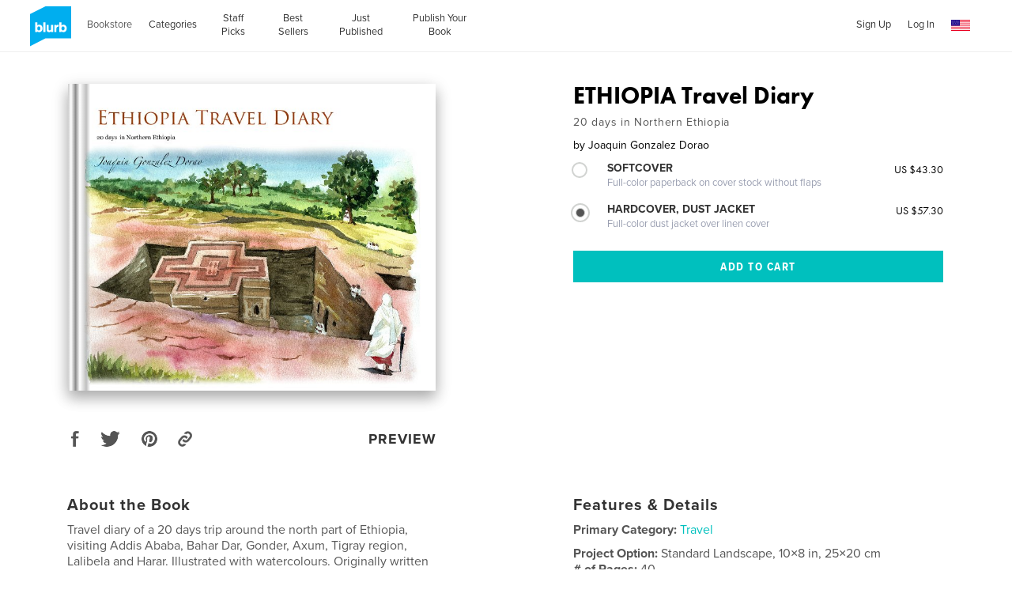

--- FILE ---
content_type: text/html; charset=utf-8
request_url: https://www.google.com/recaptcha/api2/anchor?ar=1&k=6LdYlHUUAAAAAGR0VR_KjlDMfvnnWb2XhZ4cAhOK&co=aHR0cHM6Ly93d3cuYmx1cmIuY29tOjQ0Mw..&hl=en&v=N67nZn4AqZkNcbeMu4prBgzg&size=invisible&badge=inline&anchor-ms=20000&execute-ms=30000&cb=vdpp36u2qgfw
body_size: 49268
content:
<!DOCTYPE HTML><html dir="ltr" lang="en"><head><meta http-equiv="Content-Type" content="text/html; charset=UTF-8">
<meta http-equiv="X-UA-Compatible" content="IE=edge">
<title>reCAPTCHA</title>
<style type="text/css">
/* cyrillic-ext */
@font-face {
  font-family: 'Roboto';
  font-style: normal;
  font-weight: 400;
  font-stretch: 100%;
  src: url(//fonts.gstatic.com/s/roboto/v48/KFO7CnqEu92Fr1ME7kSn66aGLdTylUAMa3GUBHMdazTgWw.woff2) format('woff2');
  unicode-range: U+0460-052F, U+1C80-1C8A, U+20B4, U+2DE0-2DFF, U+A640-A69F, U+FE2E-FE2F;
}
/* cyrillic */
@font-face {
  font-family: 'Roboto';
  font-style: normal;
  font-weight: 400;
  font-stretch: 100%;
  src: url(//fonts.gstatic.com/s/roboto/v48/KFO7CnqEu92Fr1ME7kSn66aGLdTylUAMa3iUBHMdazTgWw.woff2) format('woff2');
  unicode-range: U+0301, U+0400-045F, U+0490-0491, U+04B0-04B1, U+2116;
}
/* greek-ext */
@font-face {
  font-family: 'Roboto';
  font-style: normal;
  font-weight: 400;
  font-stretch: 100%;
  src: url(//fonts.gstatic.com/s/roboto/v48/KFO7CnqEu92Fr1ME7kSn66aGLdTylUAMa3CUBHMdazTgWw.woff2) format('woff2');
  unicode-range: U+1F00-1FFF;
}
/* greek */
@font-face {
  font-family: 'Roboto';
  font-style: normal;
  font-weight: 400;
  font-stretch: 100%;
  src: url(//fonts.gstatic.com/s/roboto/v48/KFO7CnqEu92Fr1ME7kSn66aGLdTylUAMa3-UBHMdazTgWw.woff2) format('woff2');
  unicode-range: U+0370-0377, U+037A-037F, U+0384-038A, U+038C, U+038E-03A1, U+03A3-03FF;
}
/* math */
@font-face {
  font-family: 'Roboto';
  font-style: normal;
  font-weight: 400;
  font-stretch: 100%;
  src: url(//fonts.gstatic.com/s/roboto/v48/KFO7CnqEu92Fr1ME7kSn66aGLdTylUAMawCUBHMdazTgWw.woff2) format('woff2');
  unicode-range: U+0302-0303, U+0305, U+0307-0308, U+0310, U+0312, U+0315, U+031A, U+0326-0327, U+032C, U+032F-0330, U+0332-0333, U+0338, U+033A, U+0346, U+034D, U+0391-03A1, U+03A3-03A9, U+03B1-03C9, U+03D1, U+03D5-03D6, U+03F0-03F1, U+03F4-03F5, U+2016-2017, U+2034-2038, U+203C, U+2040, U+2043, U+2047, U+2050, U+2057, U+205F, U+2070-2071, U+2074-208E, U+2090-209C, U+20D0-20DC, U+20E1, U+20E5-20EF, U+2100-2112, U+2114-2115, U+2117-2121, U+2123-214F, U+2190, U+2192, U+2194-21AE, U+21B0-21E5, U+21F1-21F2, U+21F4-2211, U+2213-2214, U+2216-22FF, U+2308-230B, U+2310, U+2319, U+231C-2321, U+2336-237A, U+237C, U+2395, U+239B-23B7, U+23D0, U+23DC-23E1, U+2474-2475, U+25AF, U+25B3, U+25B7, U+25BD, U+25C1, U+25CA, U+25CC, U+25FB, U+266D-266F, U+27C0-27FF, U+2900-2AFF, U+2B0E-2B11, U+2B30-2B4C, U+2BFE, U+3030, U+FF5B, U+FF5D, U+1D400-1D7FF, U+1EE00-1EEFF;
}
/* symbols */
@font-face {
  font-family: 'Roboto';
  font-style: normal;
  font-weight: 400;
  font-stretch: 100%;
  src: url(//fonts.gstatic.com/s/roboto/v48/KFO7CnqEu92Fr1ME7kSn66aGLdTylUAMaxKUBHMdazTgWw.woff2) format('woff2');
  unicode-range: U+0001-000C, U+000E-001F, U+007F-009F, U+20DD-20E0, U+20E2-20E4, U+2150-218F, U+2190, U+2192, U+2194-2199, U+21AF, U+21E6-21F0, U+21F3, U+2218-2219, U+2299, U+22C4-22C6, U+2300-243F, U+2440-244A, U+2460-24FF, U+25A0-27BF, U+2800-28FF, U+2921-2922, U+2981, U+29BF, U+29EB, U+2B00-2BFF, U+4DC0-4DFF, U+FFF9-FFFB, U+10140-1018E, U+10190-1019C, U+101A0, U+101D0-101FD, U+102E0-102FB, U+10E60-10E7E, U+1D2C0-1D2D3, U+1D2E0-1D37F, U+1F000-1F0FF, U+1F100-1F1AD, U+1F1E6-1F1FF, U+1F30D-1F30F, U+1F315, U+1F31C, U+1F31E, U+1F320-1F32C, U+1F336, U+1F378, U+1F37D, U+1F382, U+1F393-1F39F, U+1F3A7-1F3A8, U+1F3AC-1F3AF, U+1F3C2, U+1F3C4-1F3C6, U+1F3CA-1F3CE, U+1F3D4-1F3E0, U+1F3ED, U+1F3F1-1F3F3, U+1F3F5-1F3F7, U+1F408, U+1F415, U+1F41F, U+1F426, U+1F43F, U+1F441-1F442, U+1F444, U+1F446-1F449, U+1F44C-1F44E, U+1F453, U+1F46A, U+1F47D, U+1F4A3, U+1F4B0, U+1F4B3, U+1F4B9, U+1F4BB, U+1F4BF, U+1F4C8-1F4CB, U+1F4D6, U+1F4DA, U+1F4DF, U+1F4E3-1F4E6, U+1F4EA-1F4ED, U+1F4F7, U+1F4F9-1F4FB, U+1F4FD-1F4FE, U+1F503, U+1F507-1F50B, U+1F50D, U+1F512-1F513, U+1F53E-1F54A, U+1F54F-1F5FA, U+1F610, U+1F650-1F67F, U+1F687, U+1F68D, U+1F691, U+1F694, U+1F698, U+1F6AD, U+1F6B2, U+1F6B9-1F6BA, U+1F6BC, U+1F6C6-1F6CF, U+1F6D3-1F6D7, U+1F6E0-1F6EA, U+1F6F0-1F6F3, U+1F6F7-1F6FC, U+1F700-1F7FF, U+1F800-1F80B, U+1F810-1F847, U+1F850-1F859, U+1F860-1F887, U+1F890-1F8AD, U+1F8B0-1F8BB, U+1F8C0-1F8C1, U+1F900-1F90B, U+1F93B, U+1F946, U+1F984, U+1F996, U+1F9E9, U+1FA00-1FA6F, U+1FA70-1FA7C, U+1FA80-1FA89, U+1FA8F-1FAC6, U+1FACE-1FADC, U+1FADF-1FAE9, U+1FAF0-1FAF8, U+1FB00-1FBFF;
}
/* vietnamese */
@font-face {
  font-family: 'Roboto';
  font-style: normal;
  font-weight: 400;
  font-stretch: 100%;
  src: url(//fonts.gstatic.com/s/roboto/v48/KFO7CnqEu92Fr1ME7kSn66aGLdTylUAMa3OUBHMdazTgWw.woff2) format('woff2');
  unicode-range: U+0102-0103, U+0110-0111, U+0128-0129, U+0168-0169, U+01A0-01A1, U+01AF-01B0, U+0300-0301, U+0303-0304, U+0308-0309, U+0323, U+0329, U+1EA0-1EF9, U+20AB;
}
/* latin-ext */
@font-face {
  font-family: 'Roboto';
  font-style: normal;
  font-weight: 400;
  font-stretch: 100%;
  src: url(//fonts.gstatic.com/s/roboto/v48/KFO7CnqEu92Fr1ME7kSn66aGLdTylUAMa3KUBHMdazTgWw.woff2) format('woff2');
  unicode-range: U+0100-02BA, U+02BD-02C5, U+02C7-02CC, U+02CE-02D7, U+02DD-02FF, U+0304, U+0308, U+0329, U+1D00-1DBF, U+1E00-1E9F, U+1EF2-1EFF, U+2020, U+20A0-20AB, U+20AD-20C0, U+2113, U+2C60-2C7F, U+A720-A7FF;
}
/* latin */
@font-face {
  font-family: 'Roboto';
  font-style: normal;
  font-weight: 400;
  font-stretch: 100%;
  src: url(//fonts.gstatic.com/s/roboto/v48/KFO7CnqEu92Fr1ME7kSn66aGLdTylUAMa3yUBHMdazQ.woff2) format('woff2');
  unicode-range: U+0000-00FF, U+0131, U+0152-0153, U+02BB-02BC, U+02C6, U+02DA, U+02DC, U+0304, U+0308, U+0329, U+2000-206F, U+20AC, U+2122, U+2191, U+2193, U+2212, U+2215, U+FEFF, U+FFFD;
}
/* cyrillic-ext */
@font-face {
  font-family: 'Roboto';
  font-style: normal;
  font-weight: 500;
  font-stretch: 100%;
  src: url(//fonts.gstatic.com/s/roboto/v48/KFO7CnqEu92Fr1ME7kSn66aGLdTylUAMa3GUBHMdazTgWw.woff2) format('woff2');
  unicode-range: U+0460-052F, U+1C80-1C8A, U+20B4, U+2DE0-2DFF, U+A640-A69F, U+FE2E-FE2F;
}
/* cyrillic */
@font-face {
  font-family: 'Roboto';
  font-style: normal;
  font-weight: 500;
  font-stretch: 100%;
  src: url(//fonts.gstatic.com/s/roboto/v48/KFO7CnqEu92Fr1ME7kSn66aGLdTylUAMa3iUBHMdazTgWw.woff2) format('woff2');
  unicode-range: U+0301, U+0400-045F, U+0490-0491, U+04B0-04B1, U+2116;
}
/* greek-ext */
@font-face {
  font-family: 'Roboto';
  font-style: normal;
  font-weight: 500;
  font-stretch: 100%;
  src: url(//fonts.gstatic.com/s/roboto/v48/KFO7CnqEu92Fr1ME7kSn66aGLdTylUAMa3CUBHMdazTgWw.woff2) format('woff2');
  unicode-range: U+1F00-1FFF;
}
/* greek */
@font-face {
  font-family: 'Roboto';
  font-style: normal;
  font-weight: 500;
  font-stretch: 100%;
  src: url(//fonts.gstatic.com/s/roboto/v48/KFO7CnqEu92Fr1ME7kSn66aGLdTylUAMa3-UBHMdazTgWw.woff2) format('woff2');
  unicode-range: U+0370-0377, U+037A-037F, U+0384-038A, U+038C, U+038E-03A1, U+03A3-03FF;
}
/* math */
@font-face {
  font-family: 'Roboto';
  font-style: normal;
  font-weight: 500;
  font-stretch: 100%;
  src: url(//fonts.gstatic.com/s/roboto/v48/KFO7CnqEu92Fr1ME7kSn66aGLdTylUAMawCUBHMdazTgWw.woff2) format('woff2');
  unicode-range: U+0302-0303, U+0305, U+0307-0308, U+0310, U+0312, U+0315, U+031A, U+0326-0327, U+032C, U+032F-0330, U+0332-0333, U+0338, U+033A, U+0346, U+034D, U+0391-03A1, U+03A3-03A9, U+03B1-03C9, U+03D1, U+03D5-03D6, U+03F0-03F1, U+03F4-03F5, U+2016-2017, U+2034-2038, U+203C, U+2040, U+2043, U+2047, U+2050, U+2057, U+205F, U+2070-2071, U+2074-208E, U+2090-209C, U+20D0-20DC, U+20E1, U+20E5-20EF, U+2100-2112, U+2114-2115, U+2117-2121, U+2123-214F, U+2190, U+2192, U+2194-21AE, U+21B0-21E5, U+21F1-21F2, U+21F4-2211, U+2213-2214, U+2216-22FF, U+2308-230B, U+2310, U+2319, U+231C-2321, U+2336-237A, U+237C, U+2395, U+239B-23B7, U+23D0, U+23DC-23E1, U+2474-2475, U+25AF, U+25B3, U+25B7, U+25BD, U+25C1, U+25CA, U+25CC, U+25FB, U+266D-266F, U+27C0-27FF, U+2900-2AFF, U+2B0E-2B11, U+2B30-2B4C, U+2BFE, U+3030, U+FF5B, U+FF5D, U+1D400-1D7FF, U+1EE00-1EEFF;
}
/* symbols */
@font-face {
  font-family: 'Roboto';
  font-style: normal;
  font-weight: 500;
  font-stretch: 100%;
  src: url(//fonts.gstatic.com/s/roboto/v48/KFO7CnqEu92Fr1ME7kSn66aGLdTylUAMaxKUBHMdazTgWw.woff2) format('woff2');
  unicode-range: U+0001-000C, U+000E-001F, U+007F-009F, U+20DD-20E0, U+20E2-20E4, U+2150-218F, U+2190, U+2192, U+2194-2199, U+21AF, U+21E6-21F0, U+21F3, U+2218-2219, U+2299, U+22C4-22C6, U+2300-243F, U+2440-244A, U+2460-24FF, U+25A0-27BF, U+2800-28FF, U+2921-2922, U+2981, U+29BF, U+29EB, U+2B00-2BFF, U+4DC0-4DFF, U+FFF9-FFFB, U+10140-1018E, U+10190-1019C, U+101A0, U+101D0-101FD, U+102E0-102FB, U+10E60-10E7E, U+1D2C0-1D2D3, U+1D2E0-1D37F, U+1F000-1F0FF, U+1F100-1F1AD, U+1F1E6-1F1FF, U+1F30D-1F30F, U+1F315, U+1F31C, U+1F31E, U+1F320-1F32C, U+1F336, U+1F378, U+1F37D, U+1F382, U+1F393-1F39F, U+1F3A7-1F3A8, U+1F3AC-1F3AF, U+1F3C2, U+1F3C4-1F3C6, U+1F3CA-1F3CE, U+1F3D4-1F3E0, U+1F3ED, U+1F3F1-1F3F3, U+1F3F5-1F3F7, U+1F408, U+1F415, U+1F41F, U+1F426, U+1F43F, U+1F441-1F442, U+1F444, U+1F446-1F449, U+1F44C-1F44E, U+1F453, U+1F46A, U+1F47D, U+1F4A3, U+1F4B0, U+1F4B3, U+1F4B9, U+1F4BB, U+1F4BF, U+1F4C8-1F4CB, U+1F4D6, U+1F4DA, U+1F4DF, U+1F4E3-1F4E6, U+1F4EA-1F4ED, U+1F4F7, U+1F4F9-1F4FB, U+1F4FD-1F4FE, U+1F503, U+1F507-1F50B, U+1F50D, U+1F512-1F513, U+1F53E-1F54A, U+1F54F-1F5FA, U+1F610, U+1F650-1F67F, U+1F687, U+1F68D, U+1F691, U+1F694, U+1F698, U+1F6AD, U+1F6B2, U+1F6B9-1F6BA, U+1F6BC, U+1F6C6-1F6CF, U+1F6D3-1F6D7, U+1F6E0-1F6EA, U+1F6F0-1F6F3, U+1F6F7-1F6FC, U+1F700-1F7FF, U+1F800-1F80B, U+1F810-1F847, U+1F850-1F859, U+1F860-1F887, U+1F890-1F8AD, U+1F8B0-1F8BB, U+1F8C0-1F8C1, U+1F900-1F90B, U+1F93B, U+1F946, U+1F984, U+1F996, U+1F9E9, U+1FA00-1FA6F, U+1FA70-1FA7C, U+1FA80-1FA89, U+1FA8F-1FAC6, U+1FACE-1FADC, U+1FADF-1FAE9, U+1FAF0-1FAF8, U+1FB00-1FBFF;
}
/* vietnamese */
@font-face {
  font-family: 'Roboto';
  font-style: normal;
  font-weight: 500;
  font-stretch: 100%;
  src: url(//fonts.gstatic.com/s/roboto/v48/KFO7CnqEu92Fr1ME7kSn66aGLdTylUAMa3OUBHMdazTgWw.woff2) format('woff2');
  unicode-range: U+0102-0103, U+0110-0111, U+0128-0129, U+0168-0169, U+01A0-01A1, U+01AF-01B0, U+0300-0301, U+0303-0304, U+0308-0309, U+0323, U+0329, U+1EA0-1EF9, U+20AB;
}
/* latin-ext */
@font-face {
  font-family: 'Roboto';
  font-style: normal;
  font-weight: 500;
  font-stretch: 100%;
  src: url(//fonts.gstatic.com/s/roboto/v48/KFO7CnqEu92Fr1ME7kSn66aGLdTylUAMa3KUBHMdazTgWw.woff2) format('woff2');
  unicode-range: U+0100-02BA, U+02BD-02C5, U+02C7-02CC, U+02CE-02D7, U+02DD-02FF, U+0304, U+0308, U+0329, U+1D00-1DBF, U+1E00-1E9F, U+1EF2-1EFF, U+2020, U+20A0-20AB, U+20AD-20C0, U+2113, U+2C60-2C7F, U+A720-A7FF;
}
/* latin */
@font-face {
  font-family: 'Roboto';
  font-style: normal;
  font-weight: 500;
  font-stretch: 100%;
  src: url(//fonts.gstatic.com/s/roboto/v48/KFO7CnqEu92Fr1ME7kSn66aGLdTylUAMa3yUBHMdazQ.woff2) format('woff2');
  unicode-range: U+0000-00FF, U+0131, U+0152-0153, U+02BB-02BC, U+02C6, U+02DA, U+02DC, U+0304, U+0308, U+0329, U+2000-206F, U+20AC, U+2122, U+2191, U+2193, U+2212, U+2215, U+FEFF, U+FFFD;
}
/* cyrillic-ext */
@font-face {
  font-family: 'Roboto';
  font-style: normal;
  font-weight: 900;
  font-stretch: 100%;
  src: url(//fonts.gstatic.com/s/roboto/v48/KFO7CnqEu92Fr1ME7kSn66aGLdTylUAMa3GUBHMdazTgWw.woff2) format('woff2');
  unicode-range: U+0460-052F, U+1C80-1C8A, U+20B4, U+2DE0-2DFF, U+A640-A69F, U+FE2E-FE2F;
}
/* cyrillic */
@font-face {
  font-family: 'Roboto';
  font-style: normal;
  font-weight: 900;
  font-stretch: 100%;
  src: url(//fonts.gstatic.com/s/roboto/v48/KFO7CnqEu92Fr1ME7kSn66aGLdTylUAMa3iUBHMdazTgWw.woff2) format('woff2');
  unicode-range: U+0301, U+0400-045F, U+0490-0491, U+04B0-04B1, U+2116;
}
/* greek-ext */
@font-face {
  font-family: 'Roboto';
  font-style: normal;
  font-weight: 900;
  font-stretch: 100%;
  src: url(//fonts.gstatic.com/s/roboto/v48/KFO7CnqEu92Fr1ME7kSn66aGLdTylUAMa3CUBHMdazTgWw.woff2) format('woff2');
  unicode-range: U+1F00-1FFF;
}
/* greek */
@font-face {
  font-family: 'Roboto';
  font-style: normal;
  font-weight: 900;
  font-stretch: 100%;
  src: url(//fonts.gstatic.com/s/roboto/v48/KFO7CnqEu92Fr1ME7kSn66aGLdTylUAMa3-UBHMdazTgWw.woff2) format('woff2');
  unicode-range: U+0370-0377, U+037A-037F, U+0384-038A, U+038C, U+038E-03A1, U+03A3-03FF;
}
/* math */
@font-face {
  font-family: 'Roboto';
  font-style: normal;
  font-weight: 900;
  font-stretch: 100%;
  src: url(//fonts.gstatic.com/s/roboto/v48/KFO7CnqEu92Fr1ME7kSn66aGLdTylUAMawCUBHMdazTgWw.woff2) format('woff2');
  unicode-range: U+0302-0303, U+0305, U+0307-0308, U+0310, U+0312, U+0315, U+031A, U+0326-0327, U+032C, U+032F-0330, U+0332-0333, U+0338, U+033A, U+0346, U+034D, U+0391-03A1, U+03A3-03A9, U+03B1-03C9, U+03D1, U+03D5-03D6, U+03F0-03F1, U+03F4-03F5, U+2016-2017, U+2034-2038, U+203C, U+2040, U+2043, U+2047, U+2050, U+2057, U+205F, U+2070-2071, U+2074-208E, U+2090-209C, U+20D0-20DC, U+20E1, U+20E5-20EF, U+2100-2112, U+2114-2115, U+2117-2121, U+2123-214F, U+2190, U+2192, U+2194-21AE, U+21B0-21E5, U+21F1-21F2, U+21F4-2211, U+2213-2214, U+2216-22FF, U+2308-230B, U+2310, U+2319, U+231C-2321, U+2336-237A, U+237C, U+2395, U+239B-23B7, U+23D0, U+23DC-23E1, U+2474-2475, U+25AF, U+25B3, U+25B7, U+25BD, U+25C1, U+25CA, U+25CC, U+25FB, U+266D-266F, U+27C0-27FF, U+2900-2AFF, U+2B0E-2B11, U+2B30-2B4C, U+2BFE, U+3030, U+FF5B, U+FF5D, U+1D400-1D7FF, U+1EE00-1EEFF;
}
/* symbols */
@font-face {
  font-family: 'Roboto';
  font-style: normal;
  font-weight: 900;
  font-stretch: 100%;
  src: url(//fonts.gstatic.com/s/roboto/v48/KFO7CnqEu92Fr1ME7kSn66aGLdTylUAMaxKUBHMdazTgWw.woff2) format('woff2');
  unicode-range: U+0001-000C, U+000E-001F, U+007F-009F, U+20DD-20E0, U+20E2-20E4, U+2150-218F, U+2190, U+2192, U+2194-2199, U+21AF, U+21E6-21F0, U+21F3, U+2218-2219, U+2299, U+22C4-22C6, U+2300-243F, U+2440-244A, U+2460-24FF, U+25A0-27BF, U+2800-28FF, U+2921-2922, U+2981, U+29BF, U+29EB, U+2B00-2BFF, U+4DC0-4DFF, U+FFF9-FFFB, U+10140-1018E, U+10190-1019C, U+101A0, U+101D0-101FD, U+102E0-102FB, U+10E60-10E7E, U+1D2C0-1D2D3, U+1D2E0-1D37F, U+1F000-1F0FF, U+1F100-1F1AD, U+1F1E6-1F1FF, U+1F30D-1F30F, U+1F315, U+1F31C, U+1F31E, U+1F320-1F32C, U+1F336, U+1F378, U+1F37D, U+1F382, U+1F393-1F39F, U+1F3A7-1F3A8, U+1F3AC-1F3AF, U+1F3C2, U+1F3C4-1F3C6, U+1F3CA-1F3CE, U+1F3D4-1F3E0, U+1F3ED, U+1F3F1-1F3F3, U+1F3F5-1F3F7, U+1F408, U+1F415, U+1F41F, U+1F426, U+1F43F, U+1F441-1F442, U+1F444, U+1F446-1F449, U+1F44C-1F44E, U+1F453, U+1F46A, U+1F47D, U+1F4A3, U+1F4B0, U+1F4B3, U+1F4B9, U+1F4BB, U+1F4BF, U+1F4C8-1F4CB, U+1F4D6, U+1F4DA, U+1F4DF, U+1F4E3-1F4E6, U+1F4EA-1F4ED, U+1F4F7, U+1F4F9-1F4FB, U+1F4FD-1F4FE, U+1F503, U+1F507-1F50B, U+1F50D, U+1F512-1F513, U+1F53E-1F54A, U+1F54F-1F5FA, U+1F610, U+1F650-1F67F, U+1F687, U+1F68D, U+1F691, U+1F694, U+1F698, U+1F6AD, U+1F6B2, U+1F6B9-1F6BA, U+1F6BC, U+1F6C6-1F6CF, U+1F6D3-1F6D7, U+1F6E0-1F6EA, U+1F6F0-1F6F3, U+1F6F7-1F6FC, U+1F700-1F7FF, U+1F800-1F80B, U+1F810-1F847, U+1F850-1F859, U+1F860-1F887, U+1F890-1F8AD, U+1F8B0-1F8BB, U+1F8C0-1F8C1, U+1F900-1F90B, U+1F93B, U+1F946, U+1F984, U+1F996, U+1F9E9, U+1FA00-1FA6F, U+1FA70-1FA7C, U+1FA80-1FA89, U+1FA8F-1FAC6, U+1FACE-1FADC, U+1FADF-1FAE9, U+1FAF0-1FAF8, U+1FB00-1FBFF;
}
/* vietnamese */
@font-face {
  font-family: 'Roboto';
  font-style: normal;
  font-weight: 900;
  font-stretch: 100%;
  src: url(//fonts.gstatic.com/s/roboto/v48/KFO7CnqEu92Fr1ME7kSn66aGLdTylUAMa3OUBHMdazTgWw.woff2) format('woff2');
  unicode-range: U+0102-0103, U+0110-0111, U+0128-0129, U+0168-0169, U+01A0-01A1, U+01AF-01B0, U+0300-0301, U+0303-0304, U+0308-0309, U+0323, U+0329, U+1EA0-1EF9, U+20AB;
}
/* latin-ext */
@font-face {
  font-family: 'Roboto';
  font-style: normal;
  font-weight: 900;
  font-stretch: 100%;
  src: url(//fonts.gstatic.com/s/roboto/v48/KFO7CnqEu92Fr1ME7kSn66aGLdTylUAMa3KUBHMdazTgWw.woff2) format('woff2');
  unicode-range: U+0100-02BA, U+02BD-02C5, U+02C7-02CC, U+02CE-02D7, U+02DD-02FF, U+0304, U+0308, U+0329, U+1D00-1DBF, U+1E00-1E9F, U+1EF2-1EFF, U+2020, U+20A0-20AB, U+20AD-20C0, U+2113, U+2C60-2C7F, U+A720-A7FF;
}
/* latin */
@font-face {
  font-family: 'Roboto';
  font-style: normal;
  font-weight: 900;
  font-stretch: 100%;
  src: url(//fonts.gstatic.com/s/roboto/v48/KFO7CnqEu92Fr1ME7kSn66aGLdTylUAMa3yUBHMdazQ.woff2) format('woff2');
  unicode-range: U+0000-00FF, U+0131, U+0152-0153, U+02BB-02BC, U+02C6, U+02DA, U+02DC, U+0304, U+0308, U+0329, U+2000-206F, U+20AC, U+2122, U+2191, U+2193, U+2212, U+2215, U+FEFF, U+FFFD;
}

</style>
<link rel="stylesheet" type="text/css" href="https://www.gstatic.com/recaptcha/releases/N67nZn4AqZkNcbeMu4prBgzg/styles__ltr.css">
<script nonce="Di94-HeVpLhIjD9rWOQTvQ" type="text/javascript">window['__recaptcha_api'] = 'https://www.google.com/recaptcha/api2/';</script>
<script type="text/javascript" src="https://www.gstatic.com/recaptcha/releases/N67nZn4AqZkNcbeMu4prBgzg/recaptcha__en.js" nonce="Di94-HeVpLhIjD9rWOQTvQ">
      
    </script></head>
<body><div id="rc-anchor-alert" class="rc-anchor-alert"></div>
<input type="hidden" id="recaptcha-token" value="[base64]">
<script type="text/javascript" nonce="Di94-HeVpLhIjD9rWOQTvQ">
      recaptcha.anchor.Main.init("[\x22ainput\x22,[\x22bgdata\x22,\x22\x22,\[base64]/[base64]/[base64]/ZyhXLGgpOnEoW04sMjEsbF0sVywwKSxoKSxmYWxzZSxmYWxzZSl9Y2F0Y2goayl7RygzNTgsVyk/[base64]/[base64]/[base64]/[base64]/[base64]/[base64]/[base64]/bmV3IEJbT10oRFswXSk6dz09Mj9uZXcgQltPXShEWzBdLERbMV0pOnc9PTM/bmV3IEJbT10oRFswXSxEWzFdLERbMl0pOnc9PTQ/[base64]/[base64]/[base64]/[base64]/[base64]\\u003d\x22,\[base64]\\u003d\x22,\x22E8K0Z8Kjw4MRbcOmwrvDgcOew7w4VMK2w4XDrix4TMK4wr7Cil7CosKeSXNDecOBIsKEw79rCsKDwr4zUVkWw6sjwr8Pw5/ChSLDssKHOH0mwpUTw7oRwpgRw4BLJsKkcsKwVcORwrIgw4o3wr/Dun96wqhlw6nCuAbCuCYLaz9+w4t/GsKVwrDCisO0wo7DrsKHw7snwoxLw5xuw4EDw7bCkFTCo8KENsK+Qnd/e8KWwoh/T8OBBhpWR8OccQvCsAIUwq91dMK9JFvCvzfCosKJJcO/w6/Di0LDqiHDogNnOsOOw7LCnUllVkPCkMKJHMK7w68hw6thw7HCucKODnQnHXl6OsKiRsOSLcO4V8OyXhl/[base64]/wpTCllUAw6t8W8OSwpwnwrA0WRp1wpYdDQkfAz7CmsO1w5A9w7/CjlRdPMK6acKqwqlVDhHCuSYMw5oRBcOnwoh9BE/DscO1woEuamArwrvCrVYpB3M9wqBqdsKNS8OcPnxFSMOqJzzDjFfCsSckIR5FW8O/w5bCtUdVw4w4Cmoqwr13QlHCvAXCv8O0dFFgeMOQDcOywpMiwqbCn8KuZGBtw7jCnFxNwoMdKMO9ZgwwTDI6UcKfw5XDhcO3wo/CrsO6w4d5wqBCRCjDusKDZW/CgS5PwptfbcKNwo3Cu8Kbw5LDtsOyw5AiwqQBw6nDiMKQE8K8wpbDjEJ6RGXCusOew4RMw5cmwpo9wovCqDEwegRNO3hTSsObD8OYW8Kowq/Cr8KHTsOmw4hMwrppw604PgXCqhwuURvCgDLCmcKTw7bCkHNXUsOZw7fCi8KcZ8OGwrLCj2ddw5PCukYGw4RNEcKGBW/[base64]/wrNfeQHDplfCsEFYC2o2DsKqesKPwpjCvHwmKyjCs8Ouw4nDsh7DjMKvwpPCpjJ8w6R/K8OWAAl6fcOFWsOnw6vCnifDvE0RH13Cr8OBMU1he2N+w4HCm8OHO8OPw40/w54SE0xRYMKqbcKCw4LCp8KPGcKawrI4wr7CpgbDmcOCw4nDhGgjw49Kw4nDgsKKB1QTB8OAKMKKYMOfwrBiw5UNFRHDp0EWZsKdw5AawrbDkQfCnxTDuTbCtMO/wpjCkMORfTcJLMKJw5fDmMOfw6fCk8K7BUrCqHvDp8KqQMKNw5dVwq7CncOCw5FCw6ZMTwU/w4HCpMOmXMOjw6t+wqDDryjCoSXCsMO6w5fDj8OeZsKSwpAww6vCrMOEwqAzwoTDqiTCvybDvHZLwrLCkEfDrx1GVcOwZcK/w40Owo7DtsOpE8KZMgQufMOHw6jCq8OEw4DDucOCw4jCncOVZsK2aQXDk0jDk8Ktw6/[base64]/Cmm7DjsOPw55Sw5hPwrXCkSXCvBMZG8OJw73CgcKbw5QwZcOiwpbCgcOqN0jDqBvDrgfDlF8WK3DDhMOCwr94I3/CnGR0N1gnwqlww6nCh0x7YcOBw6J8PsKSSj4Vw5EJRsKxw4sqwp9YGmRoccOewpJpQWrDtcKUG8KSw4oDC8OPwpQmSEbDtVvCqSHDuCLDjUlrw4gXbcO8wrUYw64JRUvCtcOVIcKvw4/DunHDqShQw5vDgWjDk3DCqsOXw7nChww8RWrDj8O1wrVWwoVcJ8K4CWbCl8KvwozDnjEiDlPDm8OOw41fOXTClMOMwr5zw7jDgMOQV0dXbsKVw6hcwpDDoMOrIMKnw5vCssK7w59uZFNQwpzCjxjCjMKwwrzCgcKOEsOowofCmx1ew4TCpVAOwrnCuFAXwoMowq/Du1sZwp83w6fCjsOrRhPDgmjCuALCmSghw7rDuWnDrjbDum/CgcKfw7PDp0YfecOtwoHDpCJswpDDqjDCiADCqMKUSsKLRXHCpMOww4fDhUjDjjcbwrVWwr7DgMKVBsKtTcO/[base64]/DvsO5wqDDlsO+w6HCqAhnFgUtUcKcw6LCkwVIwrtITiHDgRHDn8ORwobCiB3DtVvCgcKIw7nDvMK4w5DDkDw/X8O+a8KpHDbDtSDDo2DDg8O/[base64]/DrMOSDMKnwqzCvsOUwqxuw7vCmUPCrcOFw7rCkHnDgsKIwqZ3w4DDjxFCw7ltAGfDncKlwp3CpjA4d8K5WcKDdUVyKXjCksKow6rCjMOvwoJRwo3ChsOxSgQewprCm1zCo8KrwrIfMcKuw5PDu8KcIRzDqcOZUDbCmWYFwr/[base64]/[base64]/Csmh4IsKpw4EbIsO1w4ZUwoNMK2pQwq7CqsOewpsqF8O0w4PCjyZlSsOow40CA8K8wpt3C8KiwpLCgkDDgsO6asO9OAHDqxU/w4nCiEPDmU8qw79dSCJsaxh1w7JQRjFVw6DDnycJOsOUY8KADSd/NR7DjcKWwohRwpPDkU0Dwq3CinVqGsK/WcKnTH7Crm/Dh8KbNMKpwp3Dn8OQJMK2asKsaCh5w6hRwqXCiSoSb8OcwoVvwonCs8K3TDXDn8Opw6p5EUnDhydfwq/CgkvDqsODecOKd8KRL8OFOmfCgnE5H8O0csOTw6vCnlJdCcKewrZwBl/CpMOhwrvDtcOIOndPwq/CrGnDmBNjw4gsw55mwrbCgRUZw4wfwrBjw5TCjsOOwr9rGyRYFV8OA17Cl2jDrcOawoNBwoFXUMO2wqZGSCJ6w7IZwpbDvcKNwoNAMlfDjcKSFcOpQ8Kmw6bChsO/PW/CtyYNGMKxesOhwqLDun0IBncqO8OrccK8CcKow5h1wovCvsKWMj7CtMKHwoBTwrxLw6zChmJSw65bSz43w7rCvhgxBkkPwqLDv3wROFHCpsOCFADCn8OOw5Mmw7sPI8OzWjYeQ8OXHEBfw5l4wqVzw7vDisOyw4IyNyJrwqR/NcOtwpzCnWVDUxpJwrceCWjDqMKiwoVFwpk4wo/DoMOsw6YxwpUfwoXDqcKGwqPCq0XDp8O7fS5vM1pswoZtwopsAMOFw4rDjnM6FCrDg8KzwoBLwp8uTMKWwrhlYVXDgDBTw51wwonDgwzChRUZwofDiU/[base64]/CjcKvacO8Zk5oGFPDskXCmsKzTsKpDMKwYR5rbhpBw71Dw4vCq8OXacOvNMKBw710aSxzwqhXLjvClSZodnzChjzCjcKqwpvDgMKmw5AIbhXDoMORw6/[base64]/DnMK6wrDCrHBiwqTCi8OHDMOewr/[base64]/LXfDm0UAXMOpwqZ9wpLDvHLCmMOww4JXCMKncUtWEVRmwovDrcORfsKSw4LDnR9/SHfCnUsZwoxiw5/ClWJMfj1wwqfCgCIeeV5nF8OhM8OTw5V/[base64]/[base64]/DrcO6wp/Dlkl9ZXbCkzMKwrvDpsOzAyrCk8O9FsOuPsO/[base64]/wqMPfErClTLDnsOBw5BNCMO4b2rDq8Kow6/CmgDCkcOSw6vCusOrTcOZflHClMKywqXCih02On7DkV/CmzXDocKYeldVAMKVMsO7HVwBBBUEw7V9ZyPCmURHHzltGcOLQQvCkMOGwpPDojMGSsO9RT3CrzjDscK2G0R0wrJEbnfCmnoTw4nCjzPDp8KiBgDCiMOOwpk6JMOCWMOnWF/DkzUGw57CnR/CnsK+w7HCk8KoEW9awrVTw542B8KcKMK4wqXCoGEHw5PDijIPw7TChFjCqnt4wpIjQ8OREcK4w7gzKFPDtBscasK5JnPCpMKxw6pawp18w4N9wqHDqsKSwpDChkvDnyxyPMOOEWFAPV3DmHtUwqDCtVnChsOmJzUfwo8XK0l/w5/CrMOifVHCk0tyUcOnIsOEF8KQb8KhwpcpwpPDsyFXMDTDvFzDuCTCgjptfMKEw7EbAcO3HGcLwp/Di8KQFX1zVcO3J8KZwozChi3CoAIrcF9gwp/CgVvDmzHDs159WD4Vw53CqhLDisOaw4lwwo59USVnw74mTUdZGMO0w748w6A0w6tjwqTDrMOLw5bDrkTDiCLDuMKDdU9rRk3CpcORw6XCnlDDpCN+UQTDv8O/T8OZw5ZCbcOdw5DDtsKXBsKNUsOhw6w2w5xKw5V4wo3ChhbCkBAsE8KWwoJbwq8cDHsYwqB5wrXCv8K5wqnDmGlcTsK6w4/CjGlowrTDs8OwVMOKR03CpyzCjQjCqcKSSWHDkcOaTcOyw5tueAosSg/Cv8OFQSjDj0QifhheIknCvG/DvMKcRsO8IcOTC3jDvzDCjTnDqHYbwpYrYcOqWcOWw7bCuhQJRGrCpMOzMCd1wrVpw6B5wqg1RBRzwoJ4EQjCpTXComttwrTCgcOQwoJJw7fDgcO6RFBpYsK1T8KjwqkzHsK/[base64]/DpcKeIMKqK2lvJMKEw4pBS8KSw6NGw4PCtiXCq8KnZVjCmEXDkVvDmsKQw50xQ8KGwqXDmcO7NMOGw5/DhsOOwqpGwpDDmcOofh0ww5DDil8XaEvCpsOZIcO1BxYNZsKkS8KmVHw/[base64]/Cp8ODZsKDwqrDljPDqcK9RMKVEUlydFgNCcKAwrPChXXCpMO+LsOAw5jCjDDCnMOOwpknwoF0w4pIHcOSGybCt8K8w53Cp8Ouw54nw5oQCjbCsHU7QcOKw6zCrUHDtMOIccO3UMKPw5Jjw4LDnA/CjndYUcKIRsOLFBZQHMKud8OjwpwXBMKJWHvCk8Ksw7PDpcKcRWjDvAssYcKdJ3PDgMOOw68gw7F7PxlfRMKmD8Opw6LDocOtw63CkcO2w7/Ci2LDjcKWw79fEhLCuVDCo8KXWcOMw67Dpm1awq/DhSkMwpPCulXCsykgY8Oywq42w6pXw5bCpsO7w5LCo25QIgLDgsK7OVxiS8Ktw5EXKWHCrMOtwrbCgRtrw49vU2FMw4EzwqPCp8OTwpNbw5HDnMOxw602wqYEw4B5I0/DhhxABD9AwpQBa3BvXsK+wrfDowZWam8/w7bDiMKdGg4sGUMAwpDDmsKJwrPCkMKHwp4Yw57CksOfwrtVIcKjw7LDqsKCwqPCq1F9w47Dh8KrR8OaF8K0w7LDgMOZesOJc2gHWw/DqBsuw6odwobDgg7DrTTCrsKIwoDDojTCssONQh/CqTRMwqgRLsOMJUHDoXvCqVNnQsO9IhTChT1OwpfCoCkUw6PCoS/Cu3sywoJDWhwiwrgKwqYnQGrDoCJUZ8OywowQwqHDhsOzCcOCTsOSw6bDlMOZf3JGw6TDksKnw4lCwpfCnVfCpsKrw45Iwqpuw6nDgMOtw7YQcBfCiQwFwplGwq3DkcOFw6ASJCYXwq9/w7bCujjCuMK4wqEGwqZ7w4Uke8KBwp3CinhUwoAFFmsew4bDhA/DtgMow7Jiw43CimDDsyjDtMOhw6AEBcOCw7TDqQ4nJ8KBw508w75MTcO2FMKcw71tLSRZwrZrwocaH3d6w6s2wpFlwowowocTMiAWZzIYwooZXUw5CMOxFjbDpUYGWll9w6BdPsK2W1vDtUzDilF6XjnDmsKCwoBKbzLCtV3DlHPDosO2OcKnd8OowphiDMK/OMKUwqc9w7vDlyl+wrcFPMObwp3CgcOPS8OvXsOYZBXDusKkRcO1w5BMw6hNHT47KsKWwqPChnXDl1PDkUrDssO3wqlxwqoqwoHCsF9vJXZuw5J8Wg3CqyU+QAzChhnCiXFFHjwjL3nCgMOSLsOqTcOjw5rCkj7DiMKZB8O3w7xuZsK/akrCo8OxJz85K8OCDUnDlsOOXTvDlMKgw7HDjMKgCsKgK8KcX1JhPBjDjsKxHjPCu8KFwrDCmMOuAibDpSJMLsKlFmrCgsOdw6QGFMKXw4pCA8KaK8Kow6rDlMKdwqjCocO/w60LdcKCwrMUEwYYwp7CtMO1Nj1TVDI0wpARwqYxT8KIecOlw7N9fMOHwrY/w70mwqrCrEZfwqVQw4MOYSURwoTClmZ0TcOHw5Bcw68Vw5t/[base64]/Do3rCmMOMw7DDs2MEJcODwqlnwpg9w71cwrsSw6l+woNrWkRTHMOKZcKsw7NASsKpwqnDqsK4w4DDp8KlM8K4OwbDhcKZR214AsO8OBDCsMK6bsO7RR9aFMOOWmALworCuD82d8O+w7Vow4LDgcKJwrrCucOtw47ChinDmkPDjMOqeCMRWj4CwoLCl1TDjh/CqC7CqMKyw5gZwo8uw4BIf1FRfDvCrVorwqVWw4hPw7vCgSXDgCbCqcK8CHZXw7/DuMOkw6TCjh3Dq8KOeMOTw7pswrFaf2xOe8Kqw47CgMOywpnCo8KUZcOSKi3Dij1Zw6LDqcOGGsKKw4xwwqEEYcOLwphZGH7CssO3w7JHCcK/TBzCi8OiChFydSUqG2XDp0FZKBvDlcKaBRNFScOpCcKcwqHChDHDv8OSw4FEw4PCoT7DusKKDm7CjsOLTsK4Dj/DpU3DmkNDwpdqw7Jxwo3Ck0DDsMKoVj7CmsK1HAnDizjDimc4w7/DkSE9woAww7bCrkMtwoMuasKqHMKDwoXDjyM0w77CjMKbYcO5wph1wqQ2wpvCrBgMIkjCtm3Ct8KrwrzCjkTDomc2a19/[base64]/PnPCnMOKw4LDgUByw75vwrnCiTLDriFjw5/Dix3DrMK0w55HZ8KewqPDvGTCrn3Do8KlwqYMc18Yw7UtwqUQecOLWcOMwp7CtgrDkmPCjMKdFy8xUMOywqzCvMOYw6PDo8KjL28qQhzClgzDgsK/UFIxVsKHQsOXw43DrMOrNsKhw4gIWcK/wqJZN8OPw6XDrT1QwozDqMKQUMKiw7Qyw5Mnw6TCtcO/FMKjwoxPw7vDisO6MUvDtml6w7rCv8O/[base64]/aMOWO2ADfn0Fw5fDuzrDsndfUzDDocOLdMKew7QCw6FcMcK+wpbDn0TDpwBkwooBYsOPUMKcw7TCkHRqwoR4PSTCj8Kxw6jDtU/DtsO1woR5w7EeN3TClUUNWHXCq1nDpsK7PsOXEcK9wp3CgsO9wpx+PcODwoFLQEvDucK/GQzCvh9PI1jDu8Oow4rDpMOjwoVXwrbCi8Ktwqlzw55Vw6I/w5DCpyNTwrkEwp8Tw5JDacKoasKtd8K8w7AfI8K+wplVFcO1wqsUwoMUwoMSw6vDgcOnG8OMwrHCjxAKwohMw7MhWxJUw67DssKMwp7Dm0TCmsO7P8OFw7Q6E8OPwplyXX/[base64]/DoFleXMO/[base64]/DkcOlCsOSw44ZY1vDtgvClhnCscO0wpPCiVFaSg8cw5lmMyzDuC1GwqoeMcKNw6/Dp2rCucOYw69qwqPDrcKoQsKnP0rCl8Oiw5zDi8OycMOTw73CgMO8w4YIwr4ww6xEwqnCrMO7w6YxwrLDscKEw7DClRJEGMOhZ8O/WnTDjWkRw6vCnXQxw6PDril3woBGw6fCsw3DnV5AL8K+wrZZE8KpBMOiFcKDwp5xw5zCnjPCicO/[base64]/DpMKWT2LDrhnCvcKmDxLDj1rDmsK7w5odNsK7RH8mw5zClXzDhBzDvsOyA8OGwrPCqxUwaEHCtBXCmHbCsiQhehDCp8K1wpk/w6/Cv8KGZTDDpT1dNHPCl8OIwp3DsFfCpsObBlbDtMONAnhRw6Bkw6/DksKQR3nCqsKxFRI5X8KmDzvDngTDisK0H3nChgU0CcKxwo7Ch8KnbMO6w4DCtw4XwodxwqtLGSLDjMOJJsKqwr15JEZ4HylgPsKpXTsTFinCojF5HU9PwqTCgHLCv8Kaw6HCgcO6w5QCegbChsK3w7coaSLDvMOmWixUwoAwdH8aL8O3w5XDrcK/w55Vw68iQCzCugRTH8Ofw51xTcKXw5cAwoZKaMKYwo4sEA8hwqVdacK8w5NVwpHCv8OZOV7Ci8KGRyUkw4cBw6NBez7CvMONEmvDtwQeHBkYQyFNwqRXQj7DlhPDisKuCQ0zC8K9N8OSwrVjBDjDiivCmkE/w6sKf33DmMONwr/DoTzDjMOxf8OhwrMOFT0ILxLDjmFxwrnDvcO0MzjDocK+OCFQBsOzwqXDgsKZw7fCtzDCrsOxJ0jDmcKUw4ITw7/CsRPCncKdMsOmw5chFG4EwqvClBhQXinDgBszYDU4w5sqwrXDssOmw60xMjMLOS4XwqnDgkLCnj41O8OOLyrDhsKrcQrDvR/DqMKzaiFUKsKrw6XDhGMRw7jCh8OScsKVw5jClcO6wrlkw5bDsMKKbD7Cv3xwwpjDiMO8wpQ7UQDDh8OaQsKFw5EzD8Oew4/[base64]/[base64]/CixJ4wqnClwbDh8OtM8OfXHdIOcOPPzcqwqrCkMO0w5t/acKiBWzCvxvDsi/ChMKNNxdQVcOXw57CiEfCkMKjwq3Dh01mfEHCvsOXw4PClMONwprCikF8wr/CisOTwrFMwqYiw4gURmIjwpTCk8KrAxnDpsO0dhnDnWfDvMOGEXVHwqkuwpVHw4dEw5TChQQNw7xeLsOowrAFwrPDijdRTcOKwo/DqsOiO8ONQAp2VygXbQvCoMOhTsOuSMO6w6I3ZcOuGsOVX8KtO8K2wqDCnyXDgB1CZgfCosKTS3TDpsO0w5vDk8OfbTrDmMOwcyp5Al/Dv2FiwqbCtcKOO8OwB8OUw6vCsyjCuEJjw6fDm8KWKhvDsnkbBjrCtUocPjNmQmzDgmoPwq4UwptafiUDw7BwPMKvJMOTA8OEwpnCk8KDwpnCpFjCqjhMw59xw7JAIQXCoA/[base64]/DqMKtQSpfw7fCpBrCvwjDrcKxQzUSwpHCg2IFw4PClSsIWEDCq8KGwp8Nwq/DkMOKwqB8w5MpBMOkw4jCt0fCqcO/w6DCgsOBwqBPwpYoWAzCgzA+wq0+w5drH1zCmCg5XcO7UEgqWznChMKmwrrCpnnChcOUw6JDP8KqO8K7w5YWw6/CmcKfbMKHwrsdw4wfw5Adc3nDphxEwpAVw7AwwrXDh8O1L8Ohw4LDlzo7w40GTMO6cWjCmhUUw7ozPxoww5XCrkV3bcKkLMO/IcKsS8KhNFzCjijDo8OEWcKgfBDConLDt8OqJcOVw7UJbMKCA8OOw4LCusOhw40aOsKXw73DgQbCksO/woXDnMObOQ4VHB7DmWbDpyxJL8KWGEnDiMKuw6sdFjYewpXCjMKgeBLCmHFZwq/[base64]/CimTDisOtw5fDqcOZH8KFasKPwqNJJsOqV8OFTmfCpcK/w6zDhBjCnsKewpM7wpTCj8K2w5/Cm1p2wrfDg8O9F8OcS8KsLMKDPcKjw7R1worDmcOaw7vCncKdw4fDh8OqNMKswpEPwotoPsKrwrY3wrjDsVkYGkhTw7ZWwqR8FVl2RMOxwpfCjcKmw5HCviDDhzIhK8OEJsObTsO0wq3CsMOcVA/DmG1OCBDDvcOpb8OBIX8NZcOxGmbDksOQA8KdwrPCrcOsacKJw63DokHDkynCsk7CvMO4w6HDrcKUPEQTBVdsFxHCmsODw7DCpcKnwqLCscO/EMKtGRtHL1EQwrwJd8ODLDfDisK5wr92w7HDhX5CwpbDrcK0wr/CsgnDqcO8w4XDqcO7wpxOwqlsa8Kxwq7DncOmGMOlL8Kpwr3Dp8O4Z3bCiBjCq0/ChMOmwrp1DB4dMcKtwqNoDMKywqHChcOeJgrDq8OOCcOPwqLClcOFZ8KIDBwHdSnCj8O1YcKldkxLw7PCgCYGYsO+FgtAw4/DhsOJUGzCj8Krw5JoN8KJXMOfwoZVw5N+Y8OHwpskMg5OXj9tKnHCisKsKsKsIEHCsMKCN8KdAlYQwpnDosO0acOSZCHDnsOvw7wyJcKXw7kgw4ACdxRqKMOsIHDCph7ClsOTGsOrDnLDosOCwqw+wpMRwrLDtsODwrvDpHAEw70zwqkjasKyBsOfRQQhDcKVw4/[base64]/[base64]/EMOaBMODw6LCisK0woHDlA9Ww6/DnkY0H8OCfMK0QMKGdMOFBWlzdsOpw6bDicO/wo/CtcOBfzBqL8KIQVNnwrvDtsKDwobCrsKHCcOzOAFMSiolXUBBSsOEYcOKwp/CkMKQw7sOw7LCp8K+w4B7TcKNd8OzUcKOw6V7w6bDl8O9w7jDnsK/[base64]/DoCnDgEPCiBHClsKdw6UtKzXDiTPCngnChsORBMORw4Fnw5g2dsKgL2d5w7kFY3QPw7DCj8OAPsORKC7CujbCscOFwoDDjiBqwqrDm0zDnWY3MjrDgUYIXCPCq8OuH8O/wpkPwoIswqIaNikCBmPCsMONw4jCgFkAw7LCpGXDsS/[base64]/ChH84w7UywoJ1w78Fw6Nvw4nCh8K2B0jCvyVQwqxtWTMzw4HCqMOeHcOyD2/Dq8KCUsKPw6DDgcO2HMOrw6jCuMOgw684w44UNMKrw4MjwqheF0pCSHdwAMONU03DocOgbMOjaMKYw5YJw6tUdww1U8OpwqfDvRooCMKpw7rCq8ODwoXDhRcewq7DjWJBw70swphgwqnDpsOxwqhwR8K0YA8LRiXDhBFnw6YHLmFLwp/CmsOSw5jDoXY4w4rChMO6IwrCs8OAw5fDnMO2wrfCsXzDlsKHdMOOTsKzwr7CpsOjw73CrcKeworCvsKNwpdtWCMkwp/DvkDCpQtzScKxIcKaw4XCn8Kbw486w4DDhsOfw6QEUTNeDjBLwp51w4fDhMOhWcKQESHCuMKnwr3DkMOvDMO1QcOAMMKwVMKIe0/DkCXCowHDsmPCnMOjBTnDoGvDuMKBw6QtwovDpi11wp7Dr8OefsKaYUNqZFM0w6NqQ8KbwqzDsVZcNcKJwr1ww4MqTynCgwNAakEGHijCinRHfGHChS/Dmlxvw4HDlUpgw5fCv8K3DUdJw7nCgMK4w5sLw4d/w6MycsOowr7CsDzDuwDDvE5Dw7DDomPDh8K/[base64]/BRhzwqIPaWPDnC7CqCN2BcOJWMKUw4vDlEXDscOawonDil3Cs0jDs0XCo8KBw5hywr4LDV40H8KUwozCqHHCj8ORwp/CrRYNGVdVFgnDghMLw5PDjhtwwoV5KFzCgMKAw6fDlcOrEXrCpgvCucKKFMOBLmQkwqLDp8OwwofCrlNgA8O2HsOzwp/[base64]/wr7DosOZIjUSw7vCicOEw4/Dql/CiF5TaDhXCMKSK8OBdsO7esK6wrolwoLCnsOgCcKFdB/DoDoCwrY/DMK0wp7DtMOJwo8pw4JqHnHDq2HCgyHDqFjCnw9qwpMHGDI+DGdqw747VsKSwrzDgW/[base64]/CscOcw7xpYBQaDMOmwp/DhcOsTMO3w4UQwoEGb8K2woIjVMKoJGcXDGxvwqPCscOfwq/[base64]/CgcKkw5t/b8KhdjnCjMKNKSprwqAbfQUxQ8OEUsOXA0XDv24bfWzCqGsUw45UMG/[base64]/Csj3DrjwUQsKbfnkCwpFSecKIPsO/w4zCrTRVw69nw6zCrXPCv2PDgMOjMVzDtifClnZWw7wUVTDDv8KKwq4xGsOlw6LDlWrCnFXCmzlTZsOVVMOBKsOPQQYHGl1gwqEow5bDhCcxPcOwwovDtMKywrQSVMOmG8Kiw4I1woAaIMKJw7/DgyXDgRjClsOZZifCnMKUNcKTwpzCrUo4SGDDugLCl8Ohw6lEEsO7MsK+wrFAw45/QUnDrcOUOcKdMC9Hw6bDvHpfw7x2eGTChFZQw6h6wqlVw7sPQhbCqQTCjcO/[base64]/[base64]/CvsO5w67CqMO6VikLwozDiT0AI18Mw5LDmMOIwqnCskJoDXjDkyjDvcKdD8KIFH9gw7bDjMK7E8K1wo5nw7M/w7DCj0zCg2YcOhnChMKBY8KCw64bw73DkFPDhnIWw4rDuF7CucOlJlgSRg1ASnDDg2VMwpXDiWnDl8OBw7rDtzLDgcO4asOWwqHCh8OFIcOvKiLDrhcsYsOKUUPDqMOudMKDEcKww6TCgsKOw40VwpvCrBfDgjNzYCtMbGTCkUfDpMOcB8OPw6/Cg8Ogwp/[base64]/Cl8O+VnjCqsKracKyRsOXwrMXVcORUn4zw7fDt1bDslsBw5k/axpuw5cpwp/Drn/DrzE0JENsw6fDh8KSw7U9wrsTLMK4wpcvwo/[base64]/wqdQwo4QfcOmwrrCpSbCu8OHwrvDpMOYcsKmcBjCminCgGLCksKmw4HCo8Olw6USwqQrw6rDuk/[base64]/wqIZTBDCrsK2wo7DrsO+WcKQw6Acw7NYJhA2F2dXw6rCi8OlXEBhIcOww5zCtsOwwrl7wqvDl3JNE8KPw7JgHxrCncKVw5nDm3fCvCXDv8KBw6V7TgRRw6Edw63Dn8KWw7Jawo7DrXEgwo/CusOuDGFbwqtnw7cnw7IFwqEPDsKyw4g/eTMyE1fDrE48EAQtwozCvGlAJHjDgAjDgcKtLcOob2rDmG8uJcOwwpDDsTAIw4XDji/CscO0XMK9KSASWMKLwrIWw7wZN8OGdsOABgLDl8KxW24Swr7Cl1RcKcKHw63ChMORw4XDpcKkw61dw4ETwrxzw6Rrw43Csn5FwoROGD/CmcOPcsOpwrdFwo/[base64]/bGXCiCMOIXobwrjDiwoawrzDiMKDw6RhfyoGwpbCmcKNEXfDgcKQWsKJLCfCsWIwfW3Di8KqOhx2esKUb2bCtsKLd8KWRVXCr2MYw7zCmsOjMcOIw43DrybCi8O3am/ClmFhw5VGwoxuwo9QWcOcJX9USDQHwoUKdzzCqMKWWcOEwpPDpMKZwqFSMwnDnWnDoXlEITvDqcO5a8KJwo8hDcKpO8OXGMKDwo0BDgQ0dxrChsKyw7QvwojCmcK7wqoUwoFzw6xUGsKKw60wbcK8w5YICGHDqip3LjXCrnbCjxkkwqvClwnCl8KSw7/CtAA6TcKHR2sSUMO4YsOkwo3Dr8Oww6wuw6zClsO0VGvDvnVFwqTDq0l5O8KWwrtYwoLCmXjCgB51eCAfw5rDvMOAw5VCwqg9w7HDrMK9GyTDjsKNwrgTwr8COsO9SS3CmMO3woXCqsO9w6TDi38Rw7XDrjASwpwrfzLCocOLKw5Odhw2N8Okc8O/AkhlIcK8w5jDsmg0wpcXA0XDoWVaw4bChWTDhMKKBx5kw7vCt1JRwqfCij5Yf1PClhbCnDbCncO5woTDv8O4X2XClyrDqsOdGR4Qw4zCglsBwrMCVMOlNsOuY0snwqsdIcK5BFRAwpUewrzCnsKzQcK/IAzCgTbDjXHDgGTDhcO/wrHDocOewqQ8GMOaAh5dfUg4Eh3CsGDChzbCpGXDlH0nD8K4BcKUwqXChR7DpVHDh8KFGxHDrsK0Z8OnwpTDhsKidsOgDsOsw60jIksDw7rDkz3CmMOnw6XCixXCoiXDkyN4wrLCvcObwrNKSsKkwrLDqS3CnsOXNx/Dr8OfwqJ9WTxcTMKtPE9ow75VYMOkwpHCosKbcMObw7vDlcOTwpTDghNiwqhowoRFw63Cv8OlZEbCq17CucKDYDoOwqYtwpI4GMK+REk0wrvDucOjw6VJdiUkQsK1XMKWeMKGbx81w7x1w6hZcMKgX8OmIsKRJcOXw69Qw5/CosK7wqPCpHg4Y8OKw50Mw5fCrsK8wr8wwrpKKHVLTsO1wq4Ow5wKEg7DnHvDvcOFbC7Dh8Omw6nCtSLDphBPchUYHVTCqETCu8KNdQxtwrPDusKjDxUAA8OBCnsSwoBLw7VuJMKPw7rCkRM3wqUiIQzDrybCjMO/[base64]/w5s4wqIlJAxEw77DrcKUNMKzUGbCocOTw7rDmsK3w7XDpcKawp/CjxjDh8KLwpErwqrCmcKeECPCoCFJKcKSwpDDnMKIwp8Ow4s+S8OFw70MPsOWcsK5woTCvx9SwoXDu8KACcKCwp0vWm0Qwr4ww6zCvcOWw7jCiw7DpcOqXSfDg8Owwr/Dl0UNw7tcwrNrT8KSw6QCwpzCjzowTQ1GwpPDgGzCp34gwr4RwqPDo8K/McKiwqcrw7M1QMKww4c6wrZyw7DClljDj8KPw5l6Jydhw6c3ERnDr1nDpE9TKBg6w48WOjNBwrcRfcOieMK8w7TDkWnDr8ODwo7DhcKTw6FjcH3DtXVXw7EoBcO0wr3Co1hZDUzCh8KYHcO/Gzwuw4TCqA/Co04fwp1pw5bCoMOzUx1mIW5zbcOkX8KjbcKaw7rDmMOYwpgXw6wZdUjCnsOAIykAwrfDkcKqUDYJTcKhNl7CiFwqw6w9HMOfw44Nwp91FV9zETYfw6wFA8KCw6rCrQ8+ex7CsMKYSQDCmsKuw5IeEQp/[base64]/DkcKbwobCjgrChMKtwp4MU8K/[base64]/w7FPTjAPSCpAHkzCizEefMKLw5jDkQ0HNTrDsSEwRsO2w7XCncK8NsOSw55vw54awrfCsQZ9w4BcBgJIXnpeNcOFV8OJwog4w7rDoMOuwpwKL8KdwqBAVsOBwpwzfSsCwq09w7jCosO6csOPwr7Du8Oxw6fClMOwYG0BPxvCpWJSI8OIwpnDoA/DrCTDuhbCn8OrwqFuAxPDp3/DmMKjf8Oew6MRwrIuw5fCj8OFwqJPBSPCqztVfj4CwofChsK/[base64]/DtcKMwoHDmz/Ckw/DnMOJBX3CssOeQljDpcK8w4Uiwq7CvDdUwpTCrlnCuhvCgcOWw5vDjXB/w7zDrcKPwrjDuWnCvMK3w4bCmMOZbcKaAA0bEsO0Rk9oL1w7wp1Hw6nDnibCtyTDtcOEEwTDhxTCvcOEF8KDwpXCucO3w6ctw6nDoGXCuWIsaGgRw6LDggXDi8Otw5zDrsKIbMKuwqc+OyBuwrUqOmdkCzR5E8O2Nz/DkMK7TQwvwqASw5PDg8K9dcKWcSLCrxtOw6MVAlbCsFgzVcOIwrXDpDfCkFQgWcKoa0wuw5TDvmIYw7EMYMKZworCpMO0HcOzw4PDiFLDmGJww7Rvwo7DpMOLwrRoPsKNw4/Dg8Knw782YsKBUsO+N3HDuiXCo8KGw7A0UsOYa8Oqw7ApBsObw4vCoGIGw5nDuhnDni08HAVvwrA0OcK3w6PDuAnDssK+wqrCjxAKGcKAc8OiBy3DvTHCrENpKhzCgnU9MMKCFATDm8KYwpgMFkrCrm/DhzLCuMOfHcKIHcKEw4fDqMOAwqkqEkIxwrHCrMKbDcO6MisPw7k1w5TDvU4uw7TCn8K3woDCtsOjw68RUFVoHsONWsKyw4/[base64]/CjiDDgWXCs8ORBcOCw5fDlnXCu8K8PsOXw4MLQEYZZcObw4d5BzXDqcODIsKQw4jDvkE5QDjDszEjwphsw4rDgTDDngIDwq/DvcKEw6ggw63CjHQgecOsT08ywr1XIsKicgfChMKNRSfCv3UHwrtcHsKPdcOiw6piVsK8DQPDvWUMwpowwrNpdjlNUsKhUsKQwo8RTMKEWsK4eVstwojDsjfDpcKqwr1wAXQHZDEYw6PDkcOww4HDhMOrUkfDnm5hQMKTw40QIsOMw6/CuB8hw7rCs8K/FSBCw7QhVMO0G8KVwrN8C2HDh0hTc8OFKjDCp8KTLsKPbmPDhlfDlMOufkknw5xFwpHCoTLChDDCrw/Cg8OZwqDDssKGIsO/[base64]/[base64]/CjDnCpcOxankFw4YXDMKqw5cLFl/CmXPCgXUyw6bDtzrCoA/CvsKYBsKLwqdTwrTCsBPCnELDocOmCjXDocKqd8OEw4TDoFVte1TDv8OfPlbCjXE/w5TDucOrDnvDlcOaw587w7M5YcKzDMK6JFfChi3DkxgUw6NERVHCmsOKw5nDgMOqwqPCnMKdw6J2woliwrzCpsOqwrrCgMOuwoQVw5vCmTXCgmhnw6TDjcKtw7fCmcOAworDgcK/Iz3CiMKrW0IMDsKIMcK9JSXDuMKNw7prw4/Ck8Owwr3DrE1RbMKFMcK/wpLClcO+KAvCkUBWw6fCo8OhwrHDjcKVwqo/w7Mtwr7DksOmw7vDlsKtKMKAbBnCjMK8IcKCD0XDtMKYPkDCmsOjaUnCmMKnTsOEcsKLwrgdw7MKwpFAwpvDhmbCo8OlV8K0w7PDlC/DrBw7LynDpkQMXXDDvCTCskfDthXDssKVw7Zzw7bCucOew4ICw5g5UFohwpcDOMOcRsOOEcKuwqECw4cTw5/Dkz/DgMKtaMKCw7/[base64]/Dn3ZzwqnCjj7Dv1Jjw4xVwqzCrijDtMKUw6g7LGpBNcK6w7vCv8OXw7bDpMOzwrPCnmsEWsO/w4RVw63Dt8OlBBZ3w7jCkF8TasK3w77CosOrJMO/[base64]/DsMKvw7w3wolww57Dl8KRG8KVwo3Cs17CuMOCW1zDmcOcwpIVIg3CpsKLccOtWsODwqDCg8KhSBnCrX7CiMKew5sLwoV0w7NUJ1wDCARwwqLCvjXDmCNmYxpPw4AtUAINPMO4JV9bw7QmOiAZwqQBeMKYbMKmeTjDlEPCi8KSw7/[base64]/DoMOxanvDucKMJH7CmjTDjMKcL8KfwpHCu3A5w5LCssOWw5fDmsKuwqTCikJiFMO/PVArw77CsMKaw7zDkcORwqLDmMKHwp1pw6p5ScO2w5jCkwEHciI/[base64]/CvsK+w7sZSMO9AMOnwpfCncKYDhbDlcOpwrodwpNnw4LCnMOBbAjCp8KiFMKyw6LCl8KPwrgowp4/[base64]/Dv8Khw77CiX4sw6dCf8KZVT3Dv8KKw4MjGMOWfH/Cv0ElBB9VRMKGwodyAz7ClErCsyYzG1M8Fi3DhsKyw5/[base64]/O1wPw5rCv8K3M8OJw4FebiHChMO4RsKkw4rDpsOLwqVgFMOnwqnCo8OmV8KrQEbDjsOhwq7CqB7DjQnCvsKKw7vCu8Ove8OmwonDg8O/THzCuknDpirDm8Oawo1DwpPDvxQ7wpZzwrpcVcKswrHCpBHDl8KKM8KaGmBeHsK2MxbCusOgMD1kE8KXP8Kcw5ZHwovCsQtAAMOFwocfdzvDgMKpw7LCnsKYwrB/w4jCvUQ2Y8KVw59xLCDDkcOZYsKtwqXCr8OresKZMsKtwoFAEFwLwqfCsSIibsK+wqzCii5HZ8O0woI1wqsmE28YwrkoYRs6wp82wp99VUFdwpTDm8OjwoQ1wqdlBVvDuMOAGDLDvsKRIsOgwp/DhmsQXMK5wrZOwoERw6lbwpEBD0jDvi/Dh8KbOcOfw6YQbcO3wqbCtMOFw60JwqBTEyUEwoTDpsKmDT1BRgrChsOow6I0w4Q0eXgHw7LCjcODwovDkUrCjMOUwowlA8OmRTxTIThcw6DDlm/CjsOCC8Opwq4rw4Fmw49kVHzDgmlEJnR8UVHCgQXDrMOSwrwPwoLCisODe8KAw4wIw4/Dm1/CkBjDjit0b358DcKgOXQjwovCsVc2A8OKw7RPXkbDql95w4kLw6xmIz/DjjQSw5/DksKEwoQqF8Krw5lXaSHDuXdFP0cBwqbDqMK2F2Z2w7TCrcOtwqrCpcOlKcKyw6TDmcOBw7Z9w7HCuMO3w4cpwobCkMOhw6XDrSpGw6/CkSbDhcKWElXCsAXDjTfChidgKcK8PEnDkzRxw6dGwptzwofDgnwVw4ZwwoDDmMKrw6FuwpnDt8KZAS18BcKwbsOjOsKBwofCg3rDpSnCgwMxwrTCsGLDsFdXYsK3w7jDrcKDwrHDhMO3w6PCgMKac8KBwo/[base64]/DsMOwwo12w5ItEsOIVx1BwojDg8K2Fl/DtCDCmz5ECcOnw4VAV8OEdnxdw5jDgw5LFMKIVcOgwpfDp8ORV8KewqLDmW/[base64]/DkcKJKMONAisSI8K/ACcNRcKiwqPDtgzCvcKIwrfCjMOPVRjCmEtrWMOtNADChcOLMsOFBFfDosOzV8O2McKGwpvDjDoCw5E1wpjCicOwwo4tOx3DkMOJwq8YSgcrw7xBLcO+DwXDv8O8SnFvw5/Cq2sSMcKdS2fDlcO0w5TClw/DrHzCrsOgw5zCmUkHe8KHL2HCnETDh8Kxw7tLwrbDvsO6wqUIHGrDjSgcwqsLFMOgSE5/ScKsw79VR8OUw6XDssOTOXrCl8KJw7rClUDDoMKLw5HDhcKWwoMnwrVlQUVEw7TChxRFd8Knw5LCl8K/G8OXw5rDlsKhwopDUk5HPMKhNsK2wqEbKsOmL8OVLsOYw5HDunrCrCzDoMK0wpbCvMKFwr9Se8Osw4rDvXUARhnCuyECw5ccwqcfw5fCrX7Cv8ODw4PDll93wofCqcO7DWXCkMOBw7wLwqjCpGEi\x22],null,[\x22conf\x22,null,\x226LdYlHUUAAAAAGR0VR_KjlDMfvnnWb2XhZ4cAhOK\x22,0,null,null,null,0,[16,21,125,63,73,95,87,41,43,42,83,102,105,109,121],[7059694,172],0,null,null,null,null,0,null,0,null,700,1,null,0,\[base64]/76lBhnEnQkZiJDzAxnryhAZzPMRGQ\\u003d\\u003d\x22,0,0,null,null,1,null,0,1,null,null,null,0],\x22https://www.blurb.com:443\x22,null,[3,1,3],null,null,null,0,3600,[\x22https://www.google.com/intl/en/policies/privacy/\x22,\x22https://www.google.com/intl/en/policies/terms/\x22],\x22KOYGZPRNddTNEK11RtfP2ug6H7nk51DJjy6bLPtrq/g\\u003d\x22,0,0,null,1,1769609387766,0,0,[67,125,201],null,[44,119],\x22RC-L8tnQ2t78szVrQ\x22,null,null,null,null,null,\x220dAFcWeA6wPGHV4qvuiOuRkJ6XA1QQroufO58CW8ODjYdn8V4yc-_vnvr6-bDM8P57nYeTmhkOFuv5VFyZVIc9ZJs3xLbnT_mu6Q\x22,1769692187708]");
    </script></body></html>